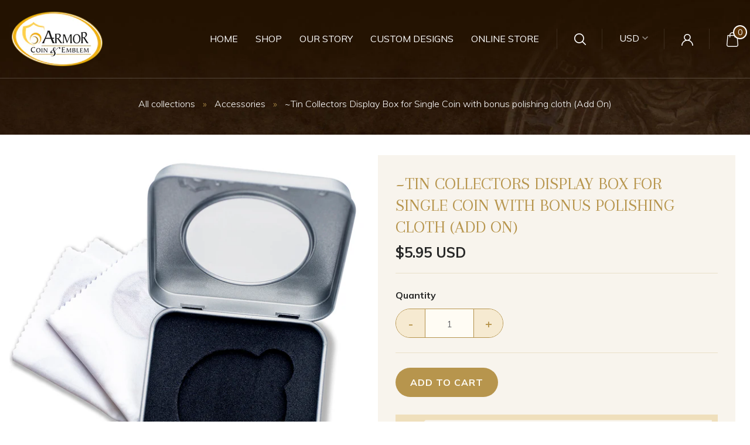

--- FILE ---
content_type: text/html; charset=utf-8
request_url: https://armorcoin.com/tools/tabarnapp-proxy/lastUpdate.ejs
body_size: -471
content:

{
  "lastUpdate":"1767960630803"}


--- FILE ---
content_type: text/css
request_url: https://armorcoin.com/cdn/shop/t/5/assets/magic360.additional.css?v=81823552411836581291599306015
body_size: -423
content:
div.MagicToolboxContainer{text-align:center}div.MagicToolboxContainer a{margin:0 auto}.Magic360:hover{opacity:1!important}.MagicToolboxSelectorsContainer a:hover,.active-magic-selector img{-webkit-filter:brightness(80%);filter:brightness(80%)}.MagicToolboxContainer.thumbnail-size-pico .MagicToolboxSelectorsContainer a img{max-height:16px}.MagicToolboxContainer.thumbnail-size-icon .MagicToolboxSelectorsContainer a img{max-height:32px}.MagicToolboxContainer.thumbnail-size-thumb .MagicToolboxSelectorsContainer a img{max-height:50px}.MagicToolboxContainer.thumbnail-size-small .MagicToolboxSelectorsContainer a img{height:130px;width:130px;border:solid 1px #dcdcdc;object-fit:contain}.MagicToolboxContainer.thumbnail-size-compact .MagicToolboxSelectorsContainer a img{max-height:160px}.MagicToolboxContainer.thumbnail-size-medium .MagicToolboxSelectorsContainer a img{max-height:240px}div.MagicToolboxSelectorsContainer{margin:10px 0}.MagicToolboxSlide{display:none}.MagicToolboxSlide.active-magic-slide{display:block}div.MagicToolboxSelectorsContainer a{display:inline-block;margin:4px;line-height:0px}.MagicToolboxSelectorsContainer a{text-align:center}.MagicToolboxSelectorsContainer a:after{content:"";display:inline-block;height:100%;vertical-align:middle}.MagicToolboxSelectorsContainer a>img{max-height:100%;max-width:100%;vertical-align:middle}
/*# sourceMappingURL=/cdn/shop/t/5/assets/magic360.additional.css.map?v=81823552411836581291599306015 */
